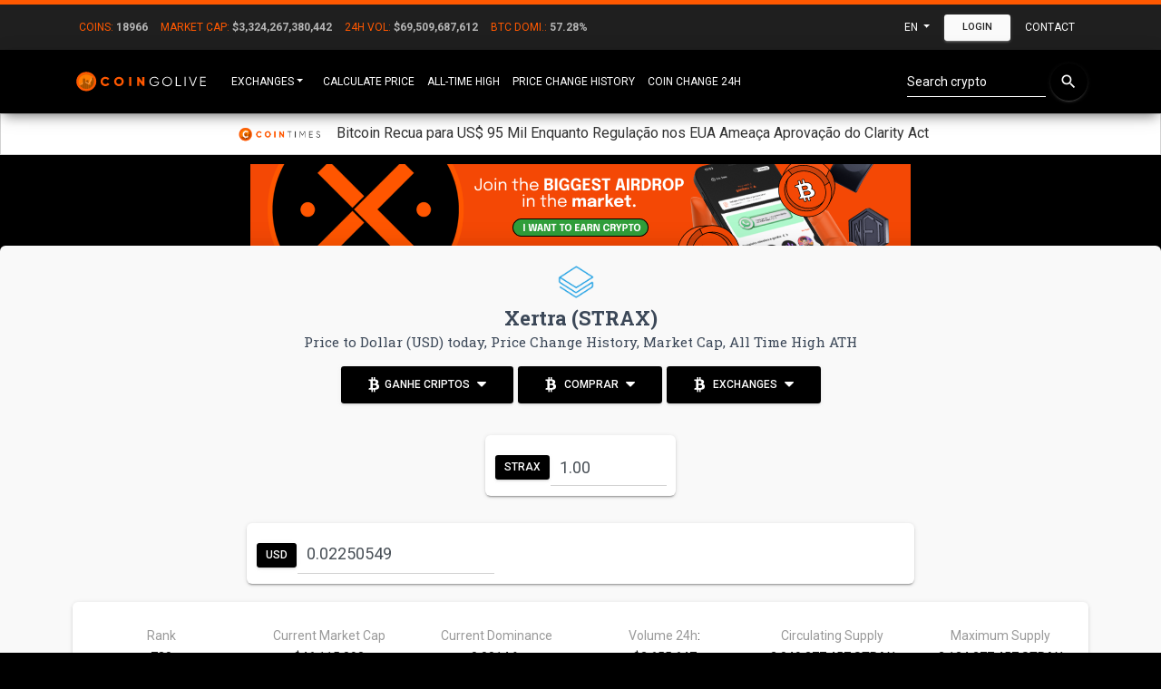

--- FILE ---
content_type: text/html; charset=UTF-8
request_url: https://coingolive.com/en/coins/stratis/usd/
body_size: 9673
content:
<!doctype html>
<html lang="en">

<head>
    <title>Xertra (STRAX) Price to Dollar (USD), Price Change History, Market Cap, ATH | CoinGoLive</title>    <meta charset="utf-8">
    <meta content="width=device-width, initial-scale=1.0, maximum-scale=1.0, user-scalable=0" name="viewport" />
    <meta http-equiv="X-UA-Compatible" content="IE=edge,chrome=1" />
    <meta property="og:title" content="Xertra (STRAX) Price to Dollar (USD), Price Change History, Market Cap, ATH" />
    <meta property="og:image" content="http://coingolive.com/assets/img/new_logo_social.png?v=2.6" />
            <meta name="description" content="Price Xertra (STRAX) today to Dollar (USD), cryptocurrency all time high ATH, see the price change history with percentage gain and loss, compare with the Bitcoin and Gold market cap" />
        <meta property="og:description" content="Price Xertra (STRAX) today to Dollar (USD), cryptocurrency all time high ATH, see the price change history with percentage gain and loss, compare with the Bitcoin and Gold market cap" />
        <meta name="maValidation" content="2f7fd73164f4cc546df97e0e0a0fe559" />
    <link rel="icon" type="image/png" href="/assets/img/new_favicon.png?v=2.61" />
    <link rel="stylesheet" href="/assets/css/material-kit.css?v=2.6">
    <link rel="stylesheet" href="/assets/css/global.css?v=2.624">
    <link href="/assets/css/pace.css" media="screen" rel="stylesheet" type="text/css">
    <link rel="canonical" href="https://coingolive.com/en/coins/stratis/usd/" />
    <link rel="stylesheet" href="/assets/css/coin-perfil.css?3?v=2.6">
    <link rel="preconnect" href="https://fonts.gstatic.com/" crossorigin>
    <link rel="preload" as="style" onload="this.onload=null;this.rel='stylesheet'" type="text/css" href="https://fonts.googleapis.com/css?family=Roboto:300,400,500,700|Roboto+Slab:400,700|Material+Icons" />
    <link rel="preload" as="style" onload="this.onload=null;this.rel='stylesheet'" href="https://cdnjs.cloudflare.com/ajax/libs/font-awesome/4.7.0/css/font-awesome.min.css">
    <link rel="alternate" href="https://coingolive.com/en/coins/stratis/usd/" hreflang="x-default">
            <link rel="alternate" href="https://coingolive.com/en/coins/stratis/usd/" hreflang="en">
            <link rel="alternate" href="https://coingolive.com/pt-br/coins/stratis/usd/" hreflang="pt-br">
        <script async src="https://www.googletagmanager.com/gtag/js?id=UA-114358769-1"></script>
    <script>
        window.dataLayer = window.dataLayer || [];

        function gtag() {
            dataLayer.push(arguments);
        }
        gtag('js', new Date());

        gtag('config', 'UA-114358769-1');
    </script>

    <script>
        var user_country = "US";
        var currentLang = 'en';

        function siteUrl(url) {
            return '/' + currentLang + url;
        }

        function eventShowBanner(id) {
            gtag('event', 'show_banner_' + id, {
                'event_category': 'show_banner_' + id
            });
        }

        function eventClickBtn(id) {
            gtag('event', id, {
                'event_category': id
            });
        }
    </script>
    <link href="/assets/css/style.css?v=2.6" rel="stylesheet" type="text/css">
    <script data-ad-client="ca-pub-7221324991261346" async src="https://pagead2.googlesyndication.com/pagead/js/adsbygoogle.js"></script>
    <!-- Start GPT Tag -->
<script async src='https://securepubads.g.doubleclick.net/tag/js/gpt.js'></script>
<script src="/assets/js/head.js?v=2.6"></script>

<!-- End GPT Tag -->
    <script async src="https://appsha-prm.ctengine.io/js/script.js?wkey=mauLNMW7on"></script>
</head>

<body style="color: white; background-color: #000000;margin-bottom: 50px">

    <nav class=" navbar navbar-expand-sm  navbar-primary bg-primary" style="border-top: #ff5800 solid 5px; border-radius: 0px!important; background-color: #1f1f1f!important;padding: 0px;margin-bottom: 0px!important;box-shadow: none">
        <div class="container">
            <ul class="navbar-nav mr-auto" id="nav-global-data">
                <li class="nav-item" id="div_global_coins">
                    <span class="nav-link" style="padding-right: 7px;padding-left: 7px;">
                        <span style="color:#ff5800">Coins:</span> <span id="global_coins" style="color:#b5b5b5;font-weight: 600">---</span>
                    </span>
                </li>
                <li class="nav-item">
                    <span class="nav-link" style="padding-right: 7px;padding-left: 7px;">
                        <span style="color:#ff5800">Market Cap:</span> <span id="global_market_cap" style="color:#b5b5b5;font-weight: 600">---.---.---.---</span>
                    </span>
                </li>
                <li class="nav-item">
                    <span class="nav-link" style="padding-right: 7px;padding-left: 7px;">
                        <span style="color:#ff5800">24h Vol:</span> <span id="global_volume" style="color:#b5b5b5;font-weight: 600">---.---.---.---</span>

                    </span>
                </li>
                <li class="nav-item">
                    <span class="nav-link" style="padding-right: 7px;padding-left: 7px;">
                        <span style="color:#ff5800">BTC Domi.:</span> <span id="global_dominance_btc" style="color:#b5b5b5;font-weight: 600">---.---</span>

                    </span>
                </li>
            </ul>
            <ul class="navbar-nav ml-auto  dropdown-menu-left visible-md cg-hide-mobile" style="flex-direction: row!important;">

                <li class="dropdown nav-item" id="topMoedaAtual">
                    <a href="#" class="dropdown-toggle nav-link moedaAtual" data-toggle="dropdown">
                        USD                    </a>
                    <div class="dropdown-menu ">
                                                    <a href="javascript:changeMoeda('USD',function(){ location.reload(); })" class="dropdown-item">
                                USD                            </a>
                                                    <a href="javascript:changeMoeda('BRL',function(){ location.reload(); })" class="dropdown-item">
                                BRL                            </a>
                                                    <a href="javascript:changeMoeda('EUR',function(){ location.reload(); })" class="dropdown-item">
                                EUR                            </a>
                                                    <a href="javascript:changeMoeda('BTC',function(){ location.reload(); })" class="dropdown-item">
                                BTC                            </a>
                                            </div>
                </li>
                <li class="dropdown nav-item">
                    <a href="#" class="dropdown-toggle nav-link" data-toggle="dropdown">
                        en                    </a>
                    <div class="dropdown-menu dropdown-menu-right text-right">
                                                    <a href="/en/coins/stratis/usd" class="dropdown-item">
                                English                            </a>
                                                    <a href="/pt-br/coins/stratis/usd" class="dropdown-item">
                                Português Brasil                            </a>
                                            </div>
                </li>
                                    <button class="btn btn-sm btn-secondary" type="button" onclick="modalLogin()">Login</button>
                                <li class="dropdown nav-item">
                    <a href="/en/contact/" class="nav-link ">
                        Contact                    </a>
                </li>
            </ul>
        </div>
    </nav>

    <nav class=" navbar-expand-sm  navbar-primary bg-primary" id="top-search-coin" style=" border-radius: 0px!important; background-color: #ff5800!important;padding: 0px;margin-bottom: 0px!important;box-shadow: none;display: none">
        <div class="container">
            <ul class="navbar-nav ml-auto   cg-show-mobile" style="flex-direction: row!important;display: none">

                <form class="form-inline mr-auto" style="margin-bottom: 0;padding-bottom: 10px" onsubmit=" return false;">
                    <div class="dropdown ml-auto" style="    width: 100%;">
                        <div class="form-group has-white bmd-form-group" style="margin-top: 10px">
                            <input type="text" class="form-control go-top-search" style="width: 90%;float: left;display: block" placeholder="Buscar Criptomoedas">
                            <i class="material-icons" style="color: #fff;width: 10%;float: left;display: block;cursor: pointer" onclick="toggleSearch()">close</i>
                        </div>

                        <div class="dropdown-menu" style="margin-top: 50px">
                            <div class="opts">
                            </div>
                        </div>
                    </div>
                </form>
            </ul>
        </div>
    </nav>

    <nav class="navbar navbar-expand-lg  navbar-primary bg-primary" style="border-radius: 0px!important; margin-bottom: 0px!important">
        <div class="container">
            <a href="/en/" style="margin-right: 10px;"><img alt="CoinGoLive Logo" title="CoinGoLive" src="/assets/img/new-coingolive-logo.svg" width="150" /></a>
            <button type="button" class="cg-show-mobile" onclick="toggleSearch()" style="display: none;margin-bottom: -8px;margin-right: -70px;cursor: pointer; background: transparent;border:0">
                <i class="material-icons" style="color:#fff">search</i>
            </button>
            <button type="button" class="navbar-toggler" type="button" data-toggle="collapse" data-target="#navbarSupportedContent" aria-controls="navbarSupportedContent" aria-expanded="false" aria-label="Toggle navigation">
                <i class="material-icons" style="color:#fff">list</i>
            </button>

            <div class="collapse navbar-collapse" id="navbarSupportedContent">
                <ul class="navbar-nav mr-auto">
                    <li class="dropdown nav-item">
                        <a href="#" target="_blank" class="dropdown-toggle nav-link" data-toggle="dropdown" aria-expanded="false">Exchanges</a>
                        <div class="dropdown-menu dropdown-with-icons">
                            <!-- <a onclick="javascript:gtag('event', 'click_btnMenuExchange_1inch', {'event_category': 'click_btnMenuExchange_1inch' });" target="_blank" rel="nofollow" class="dropdown-item" href="https://jn3rg.app.link/2AOlpbZiiqb"><i class='fa fa-check-circle' style=" margin-right: 5px; " title='Recomendado'></i> Agregador DEX 1inch</a> -->
                            <!-- <a onclick="javascript:gtag('event', 'click_btnMenuExchange_novadax', {'event_category': 'click_btnMenuExchange_novadax' });" target="_blank" rel="nofollow" class="dropdown-item" href="https://www.novadax.com.br?s=cointimesbanner"><i class='fa fa-check-circle' style=" margin-right: 5px; " title='Recomendado'></i> NovaDAX</a> -->
                            <!-- <a onclick="javascript:gtag('event', 'click_btnMenuExchange_coingoback_loop', {'event_category': 'click_btnMenuExchange_coingoback_loop' });" target="_blank" class="dropdown-item" href="https://loop.coingoback.com/?utm_source=coingolive&utm_term=menu"><i class='fa fa-check-circle' style=" margin-right: 5px; " title='Recomendado'></i> Coingoback Loop</a> -->
                            <a onclick="javascript:gtag('event', 'click_btnMenuExchange_coingoback_ganhe', {'event_category': 'click_btnMenuExchange_coingoback_ganhe' });" target="_blank" class="dropdown-item" href="https://coingoback.com/?utm_source=coingolive&utm_term=menu"><i class='fa fa-check-circle' style=" margin-right: 5px; " title='Recomendado'></i> Ganhe Bitcoin</a>
                            <!-- <a onclick="javascript:gtag('event', 'click_btnMenuExchange_cryptomkt', {'event_category': 'click_btnMenuExchange_cryptomkt' });" target="_blank" rel="nofollow" class="dropdown-item" href="https://www.cryptomkt.com/account/register?cam=cointimesbr"><i class='fa fa-check-circle' style=" margin-right: 5px; " title='Recomendado'></i> CryptoMarket</a> -->
                            <!-- <a onclick="javascript:gtag('event', 'click_btnMenuExchange_coinex', {'event_category': 'click_btnMenuExchange_coinex' });" target="_blank" rel="nofollow" class="dropdown-item" href="https://www.coinex.com/"><i class='fa fa-check-circle' style=" margin-right: 5px; " title='Recomendado'></i> CoinEx</a> -->
                            <!-- <a onclick="javascript:gtag('event', 'click_btnMenuExchange_coinext', {'event_category': 'click_btnMenuExchange_coinext' });" target="_blank" rel="nofollow" class="dropdown-item" href="https://coinext.com.br/cadastro"><i class='fa fa-check-circle' style=" margin-right: 5px; " title='Recomendado'></i> Coinext</a> -->
                            <a onclick="javascript:gtag('event', 'click_btnMenuExchange_foxbit', {'event_category': 'click_btnMenuExchange_foxbit' });" target="_blank" rel="nofollow" class="dropdown-item" href="https://foxbit.com.br/?utm_source=coingolive&utm_term=botao-moedas">Foxbit</a>
                        </div>
                    </li>
                    <li class="nav-item">
                        <a class="nav-link" style="padding-right: 7px;padding-left: 7px;" href="/en/coin/price/">Calculate Price</a>
                    </li>
                    <li class="nav-item">
                        <a class="nav-link" style="padding-right: 7px;padding-left: 7px;" href="/en/coin/ath-price/">All-Time High</a>
                    </li>
                    <li class="nav-item">
                        <a class="nav-link" style="padding-right: 7px;padding-left: 7px;" href="/en/coin/price-change-history/">Price Change History</a>
                    </li>
                    <li class="nav-item">
                        <a class="nav-link" style="padding-right: 7px;padding-left: 7px;" href="/en/coin-change/binance/btc/">Coin Change 24h</a>
                    </li>
                                    </ul>
                <ul class="navbar-nav ml-auto  dropdown-menu-left">
                    <form class="form-inline ml-auto cg-hide-mobile" onsubmit=" return false;">
                        <div class="dropdown">
                            <div class="form-group has-white bmd-form-group">
                                <input type="text" class="form-control go-top-search" placeholder="Search crypto">
                            </div>
                            <button type="buttom" class="btn btn-primary btn-raised btn-fab btn-round">
                                <i class="material-icons">search</i>
                            </button>

                            <div class="dropdown-menu ">
                                <div class="opts">
                                </div>
                            </div>
                        </div>
                    </form>
                    <!--                             <div class="dropdown go_selectbox">
                                                    <button class="btn btn-primary btn-block btn-sm dropdown-toggle go_selectbox_btn" type="button" data-toggle="dropdown" aria-haspopup="true" aria-expanded="false">
                                                                            </button>
                                                </div>-->
                </ul>
                <ul class="navbar-nav ml-auto  dropdown-menu-left visible-md cg-show-mobile" style="flex-direction: row!important;display: none">

                    <li class="nav-item">
                        <a class="nav-link" target="_blank" href="https://github.com/CoinGoLive/coingolive"><i class="fa fa-github"></i></a>
                    </li>
                    <li class="dropdown nav-item">
                        <a href="#" class="dropdown-toggle nav-link" data-toggle="dropdown">
                            en                        </a>
                        <div class="dropdown-menu dropdown-menu-right text-right">
                                                            <a href="/en/coins/stratis/usd" class="dropdown-item">
                                    English                                </a>
                                                            <a href="/pt-br/coins/stratis/usd" class="dropdown-item">
                                    Português Brasil                                </a>
                                                    </div>
                    </li>
                                            <button class="btn btn-block btn-secondary" type="button" onclick="modalLogin()">Login</button>
                                        <li class="dropdown nav-item">
                        <a href="/en/contact/" class="nav-link ">
                            Contact                        </a>
                    </li>
                </ul>

            </div>
        </div>
        </div>
    </nav>

    <div id="news-section" style="
         background-color:  white;
         padding: 10px;
         border: 1px #d2d2d2 solid;
         display:  block;
         text-align: center;
         line-height: 1.2;
         margin: 10px;
         margin-top: 0px!important;
         margin-right: 0px!important;
         margin-left: 0px!important;
         ">
        <a href="https://cointimes.com.br" id="news-section-logo" target="_blank" ><img src="/assets/img/partners/cointimes.png" style="
             /* display:  none; */
             max-width: 100px;
             top: 20%;
             position:  relative;
             margin-right: 10px;
             "></a>
        <a href="#" target="_blank" style="color: #333" class="news-link"></a>
</div>
    <div style="margin:10px;max-width: 1500px;" class="ml-auto mr-auto">

        <!-- <div style="display: flex;align-items: center; justify-content: center;height: 95px;">
    <span id="ct_cYRnTMOKI6t"></span>
</div> -->

<div style="text-align: center;">
      <a rel="nofollow" href="https://app.cointimes.com.br/signup?referral_code=zndnmhsggi" target="_blank">
                    <img src="https://cointimes.com.br/wp-content/uploads/2024/09/AD728x90-EN.png" style="width: 100%;max-width:728px" />
            </a>
</div>
            <script>
        var price_coin =0.0225054900;
        var moeda_char = '$';
        var all_prices = [{"moeda": "USD", "price": 0.0225054900}];
        var all_prices_decoded = Array;
        
</script>
<div class="row" style="margin: 0px;">

    <div class="main main-raised  col-md-12"  style="margin: 0px!important;background-color: #f9f9f9;">
        <div class="container">
            <!--            <div style="position:absolute; top: 1px;right: 8px">
            Last update 6 minutes ago                        </div>-->

            <div class="section section-perfil " style="padding-top: 0;padding-bottom: 2px">
            <div class="section" style="padding-top: 15px;">
                                        <div class="row">
                        <div style="margin-left: auto;margin-right: auto;" class="col-md-12 text-center">
                            <img alt="Xertra (STRAX)" style="margin-right:10px;max-width:50px" src="/assets/img/coin/stratis.png">
                            <h1 class="title" style="line-height: 1.1em;margin-top: 3px;font-size: 22px;">Xertra (STRAX)<br/><span class="coin-h1"> Price to Dollar (USD) today, Price Change History, Market Cap, All Time High ATH</h1>
                            <div style="width: 100%; margin: 0 auto;"><div>
                <button data-container="body" data-html="true" data-toggle="popover" data-placement="bottom" data-content="<h4 style='margin: 0;'><a onclick='eventClickBtn(this.id)' id='click_btnGlobal_coingoback_cashback' rel='nofollow' target='_blank' href='https://coingoback.com/promocoes/1?utm_source=coingolive&utm_term=botao-moedas'><i class='fa fa-check-circle' title='Recomendado'></i> Coingoback <i class='fa fa fa-external-link'></i></a></h4> Ganhe cashback em Bitcoins" class="btn btn-primary">
                    <i class="fa fa-btc" style="margin-right: 5px;"></i>Ganhe Criptos <i class="fa fa-sort-down" style=" margin-top: -25px; margin-left: 5px; "></i>
                </button>
                <button data-container="body" data-html="true" data-toggle="popover" data-placement="bottom" data-content="<h4 style='margin: 0;'><a onclick='eventClickBtn(this.id)' id='click_btnGlobal_foxbit_pro' rel='nofollow' target='_blank' href='https://pro.foxbit.com/institucional/?utm_source=coingolive&utm_term=botao-comprar-no-pro'>Foxbit Pro <i class='fa fa fa-external-link'></i></a></h4> Alta performance para traders<hr/><h4 style='margin: 0;'><a onclick='eventClickBtn(this.id)' id='click_btnGlobal_foxbit' rel='nofollow' target='_blank' href='https://foxbit.com.br/?utm_source=coingolive&utm_term=botao-moedas'>Foxbit <i class='fa fa fa-external-link'></i></a></h4> Comprar e vender Bitcoin é na Foxbit." class="btn btn-primary">
                    <i class="fa fa-btc" style="margin-right: 5px;"></i> Comprar <i class="fa fa-sort-down" style=" margin-top: -25px; margin-left: 5px; "></i>
                </button>
                <button data-container="body" data-html="true" data-toggle="popover" data-placement="bottom" data-content="<h4 style='margin: 0;'><a onclick='eventClickBtn(this.id)' id='click_btnGlobal_foxbit_pro' rel='nofollow' target='_blank' href='https://pro.foxbit.com/institucional/?utm_source=coingolive&utm_term=botao-comprar-no-pro'>Foxbit Pro <i class='fa fa fa-external-link'></i></a></h4> Alta performance para traders<hr/><h4 style='margin: 0;'><a onclick='eventClickBtn(this.id)' id='click_btnGlobal_foxbit' rel='nofollow' target='_blank' href='https://foxbit.com.br/?utm_source=coingolive&utm_term=botao-moedas'>Foxbit <i class='fa fa fa-external-link'></i></a></h4> Comprar e vender Bitcoin é na Foxbit." class="btn btn-primary">
                    <i class="fa fa-btc" style="margin-right: 5px;"></i> Exchanges <i class="fa fa-sort-down" style=" margin-top: -25px; margin-left: 5px; "></i>
                </button>
            </div></div>
                        </div>                        
                        <div class="col-md-8 text-center" style="max-width:1850px;margin: 0 auto;">
                                    <div class="card d-flex justify-content-center" style="padding:10px;top:0px;max-width:210px;margin-bottom:0px;margin-left:auto;margin-right:auto">
                                             
                                    <div class="input-group">

                                        <div class="input-group-prepend">
                                            <button  style="padding:5px 10px;margin-top: 12px;"  class="btn btn-primary">STRAX</button>
                                        </div>
                                        <input type="number" data-symbol="STRAX" data-pricemoeda="1" step="any" id="amount_from"   style="padding: 10px 0px 5px 10px;height: 47px;font-size: 18px"  value="" class="form-control amount-converter ">
                                        
                                     
                                    </div>
                                    </div>
                                    <div id="rowItems" class="card d-flex flex-md-row " style="max-width:2500px;padding:10px;margin-bottom:20px">
                                                                   
                                        <div class="input-group " style="margin-right:10px">
                                            <div class="input-group-prepend ">
                                                <button style="padding:5px 10px;margin-top: 12px;"  class="btn btn-primary" type="button" data-toggle="dropdown">USD                                                </button>           
                                            </div>
                                            
                                            
                                            <input data-symbol="USD" type="number" 
                                            data-pricecurrentmoeda="" step="any" data-pricemoeda="0.02250549" style="margin:20;padding: 5px 1px 5px 10px;height: 47px;font-size: 18px" value="" class="form-control amount-converter " >
                                        </div>

                                                                        
                                </div>
                            </div>
                        
                        
                        <div class="col-md-12 text-center" style="margin-left: auto;margin-right: auto;">
                            <div class="card card-body"  style="margin-top: 0px;margin-bottom: 8px;">
                                <div class="row">
                                    <div class="col-md-2 col-6" style="margin-bottom:5px;margin-top: 5px;">
                                        <span class="description">Rank</span><br/>
                                        <span>730</span>
                                    </div>
                                    <div class="col-md-2  col-6" style="margin-bottom:5px;margin-top: 5px">
                                        <span class="description">Current Market Cap</span><br/>
                                        <span>$46,115,898</span>
                                    </div>
                                    <div class="col-md-2  col-6" style="margin-bottom:5px;margin-top: 5px">
                                        <span class="description">  Current Dominance</span><br/>
                                        <span>0.0014 %</span>
                                    </div>
                                    <div class="col-md-2  col-6" style="margin-bottom:5px;margin-top: 5px">
                                        <span class="description">Volume 24h</span>:<br/>
                                        <span>$2,655,647 </span>
                                    </div>
                                    <div class="col-md-2 col-6" style="margin-bottom:5px;margin-top: 5px">
                                        <span class="description">Circulating Supply</span><br/>
                                        <span  >2,049,277,457 STRAX</span>
                                    </div>
                                    <div class="col-md-2  col-6" style="margin-bottom:5px;margin-top: 5px">
                                        <span class="description">Maximum Supply</span><br/>
                                        <span> 
                                            2,124,277,457 STRAX                                        </span>
                                    </div>
                                </div>
                            </div>
                        </div>
                        <div class="col-md-12">
<div
          class="card d-flex flex-row align-items-center justify-content-around flex-wrap wrap-content"
        >
          <div class="d-flex flex-row mb-4 mt-md-4 bitcoin">
            <img
              class="round img-fluid img-thumbnail mr-2"
              src="/assets/img/coin/bitcoin.png"
              style="height: 60px;"
            />
            <div class="bitcoin-text">
              <span>
                Onde comprar bitcoin ?
              </span>
            </div>
          </div>

          
                <a href=https://coingoback.com/ target="_blank">
                  <div class="box d-flex flex-row align-items-center mb-4 mt-md-4 pr-3">
                      <img class="round mr-2" src=/assets/img/logos/coingoback.jpg />
                      <div>
                        <p> Coingoback </p>
                        <span>
                        Compre bitcoin no cartão de crédito 
                        </span>
                      </div>
                    </div>
                  </a>
                <a href=https://foxbit.com.br/ target="_blank">
                  <div class="box d-flex flex-row align-items-center mb-4 mt-md-4 pr-3">
                      <img class="round mr-2" src=/assets/img/logos/foxbit.jpg />
                      <div>
                        <p> Foxbit </p>
                        <span>
                        Comprar e vender Bitcoin é na Foxbit. 
                        </span>
                      </div>
                    </div>
                  </a>
                <a href=https://www.novadax.com.br?s=cointimesbanner target="_blank">
                  <div class="box d-flex flex-row align-items-center mb-4 mt-md-4 pr-3">
                      <img class="round mr-2" src=/assets/img/logos/novadax.jpg />
                      <div>
                        <p> NovaDAX </p>
                        <span>
                        As criptomoedas mais conceituadas do mercado em um só lugar. 
                        </span>
                      </div>
                    </div>
                  </a>
          </div>
                    </div>
                    <div class="row">
                        <div class="col-md-6 text-center" style="padding:5px;">
                            <div class="card card-body"  style="margin-top: 0px;height: 99%">
                                <h2   style=" margin-top: 2px;">All-Time High</h2>
                                <div class="table-responsive">
                                    <table class="table ">
                                        <tr>
                                            <td>ATH Price Calculation</td>
                                            <td class="price-total" data-price="22.7700000000"></td>
                                        </tr>
                                        <tr>
                                            <td>Price ATH</td>
                                            <td>$22.77</td>
                                        </tr>
                                        <tr>
                                            <td>Date ATH</td>
                                            <td>2018-01-08 <small>( 8 years ago )</small></td>
                                        </tr>
                                        <tr>
                                            <td>% to ATH</td>
                                            <td style="padding:0px!important; "><span style="font-size:13px;width:100%;height:100%;padding:14px;display:block;border-radius: 5px;"   class="badge green6">101,075.31%</span></td>
                                        </tr>
                                        <tr>
                                            <td>% since ATH</td>
                                            <td style="padding:0px!important; "><span style="font-size:13px;width:100%;height:100%;padding:14px;display:block;border-radius: 5px;"   class="badge red5">-99.90%</span></td>
                                        </tr>
                                        <tr>
                                            <td>Position Current Price</td>
                                            <td>
                                                <div class="progress progress-line-primary " style="height: 20px;">
                                                    <div class="progress-bar progress-bar-primary" role="progressbar" style="width: 0.1%;">
                                                    </div>
                                                </div>
                                            </td>
                                        </tr>

                                    </table>
                                </div>
                            </div>
                        </div>

                        <div class="col-md-6 text-center" style="padding:5px">

                            <div class="card card-body"  style="margin-top: 0px;margin-bottom: 5px;">
                                <h2 style=" margin-top: 2px;">Price History</h2>
                                <div class="table-responsive">
                                    <table class="table ">
                                        <thead>
                                            <tr>
                                                <th>Time</th>
                                                <th>Change</th>
                                                <th>Price</th>
                                                <th>Total calculated</th>
                                            </tr>
                                        </thead>
                                        <tbody>
                                            <tr>
                                                <td>1 hour</td>
                                                <td style="padding:0px!important"></td>
                                                <td>
                                                    $0.023                                                </td>
                                                <td class="price-total" data-price="0.02250549"></td>

                                            </tr>
                                            <tr>
                                                <td>24 hours</td>
                                                <td style="padding:0px!important"><span style="font-size:13px;width:100%;height:100%;padding:14px;display:block;border-radius: 5px;"   class="badge green0">1.01%</span></td>
                                                <td>
                                                    $0.022                                                </td>
                                                <td class="price-total" data-price="0.022280457380457"></td>
                                            </tr>
                                            <tr>
                                                <td>7 days</td>
                                                <td style="padding:0px!important"><span style="font-size:13px;width:100%;height:100%;padding:14px;display:block;border-radius: 5px;"   class="badge red0">-3.97%</span></td>
                                                <td>
                                                    $0.023                                                </td>
                                                <td class="price-total" data-price="0.023435895032802"></td>
                                            </tr>
                                            <tr>
                                                <td>14 days</td>
                                                <td style="padding:0px!important"><span style="font-size:13px;width:100%;height:100%;padding:14px;display:block;border-radius: 5px;"   class="badge green0">8.09%</span></td>
                                                <td>
                                                    $0.021                                                </td>
                                                <td class="price-total" data-price="0.020821065778518"></td>
                                            </tr>
                                            <tr>
                                                <td>30 days</td>
                                                <td style="padding:0px!important"><span style="font-size:13px;width:100%;height:100%;padding:14px;display:block;border-radius: 5px;"   class="badge green1">19.55%</span></td>              
                                                <td>
                                                    $0.019                                                </td>
                                                <td class="price-total" data-price="0.018825169385194"></td>
                                            </tr>
                                            <tr>
                                                <td>200 days</td>
                                                <td style="padding:0px!important"><span style="font-size:13px;width:100%;height:100%;padding:14px;display:block;border-radius: 5px;"   class="badge red2">-47.41%</span></td>
                                                <td>
                                                    $0.043                                                </td>
                                                <td class="price-total" data-price="0.042794238448374"></td>
                                            </tr>
                                            <tr>
                                                <td>1 year</td>
                                                <td style="padding:0px!important"><span style="font-size:13px;width:100%;height:100%;padding:14px;display:block;border-radius: 5px;"   class="badge red4">-70.83%</span></td>    
                                                <td>
                                                    $0.077                                                </td>
                                                <td class="price-total" data-price="0.077152862529997"></td>
                                            </tr>
                                        </tbody>
                                    </table>
                                </div>
                            </div>
                        </div>

                        <div style="margin: 10px auto">
 <!-- GPT AdSlot 15 for Ad unit 'coingolive_desk_middle_banner8' ### Size: [[970,250],[970,90],[728,90]] -->
 <div id='div-gpt-ad-3249060-15' class="d-none d-sm-block coingolive-ads">
     <script>
         googletag.cmd.push(function() { googletag.display('div-gpt-ad-3249060-15'); });
     </script>
 </div>
 <!-- End AdSlot 15 -->
</div>

<!-- GPT AdSlot 16 for Ad unit 'coingolive_mobile_middle_banner8' ### Size: [[336,280],[300,250],[300,100],[320,50]] -->
<div id='div-gpt-ad-3249060-16' class="d-block d-sm-none coingolive-ads" >
    <script>
        googletag.cmd.push(function() { googletag.display('div-gpt-ad-3249060-16'); });
    </script>
</div>
                        <div class="col-md-6 text-center" style="padding:5px">
                            <div class="card card-body"  style="margin-top: 0px;margin-bottom: 5px;">
                                <h2><img style="max-width:60px" src="/assets/img/btc_today.png" alt="BTC today" /> Current Market Cap BTC</h2>
                                <p>Price calculation with Bitcoin current Market Cap</p>
                                <table class="table" style="border-style: hidden;font-size:15px;border-radius: 20px;background-color: whitesmoke;">
                                    <tbody>
                                        <tr>
                                            <td>Current Market Cap BTC</td>
                                            <td>$1,903,984,744,924</td>
                                        </tr>
                                        <tr>
                                            <td>Date</td>
                                            <td>Today</td>
                                        </tr>
                                    </tbody>
                                </table>
                                <div class="table-responsive"> 
                                    <table class="table">
                                        <thead>
                                            <tr>
                                                <th>% of Current <br/> Market Cap BTC</th>
                                                <th>Price STRAX<br/> calculated</th>
                                                <th>Total <br/> calculated</th>
                                                <th>Rank</th>
                                                <th>Growth <br/> needed</th>
                                            </tr>
                                        </thead>
                                        <tbody>
                                            <tr>
                                                <td>0.0024%</td>
                                                <td>$0.023</td>
                                                <td class="price-total" data-price="0.0225054900"></td>
                                                <td  data-market-cap="46115898.00"  class="market-cap-rank"></td>
                                                <td>--</td>
                                            </tr>
                                            <tr>
                                                <td>1%</td>
                                                <td>$9.29</td>
                                                <td class="price-total" data-price="9.2910051690942"></td>
                                                <td data-market-cap="19039847449.24"   class="market-cap-rank"></td>
                                                <td  class="porc-change">41,183%</td>
                                            </tr>
                                            <tr>
                                                <td>10%</td>
                                                <td>$92.91</td>
                                                <td class="price-total" data-price="92.910051690942"></td>
                                                <td data-market-cap="190398474492.4"   class="market-cap-rank"></td>
                                                <td  class="porc-change">412,733%</td>
                                            </tr>
                                            <tr>
                                                <td>30%</td>
                                                <td>$278.73</td>
                                                <td class="price-total" data-price="278.73015507283"></td>
                                                <td data-market-cap="571195423477.2"  class="market-cap-rank"></td>
                                                <td  class="porc-change">1,238,398%</td>
                                            </tr>
                                            <tr>
                                                <td >50%</td>
                                                <td>$464.55</td>
                                                <td class="price-total" data-price="464.55025845471"></td>
                                                <td data-market-cap="951992372462" class="market-cap-rank"></td>
                                                <td  class="porc-change">2,064,064%</td>
                                            </tr>
                                            <tr>
                                                <td>100%</td>
                                                <td>$929.10</td>
                                                <td class="price-total" data-price="929.10051690942"></td>
                                                <td data-market-cap="1903984744924.00" class="market-cap-rank"></td>
                                                <td  class="porc-change">4,128,228%</td>
                                            </tr>
                                        </tbody>
                                    </table>
                                </div>
                            </div>
                        </div>
                        <div class="col-md-6 text-center" style="padding:5px">
                            <div class="card card-body"  style="margin-top: 0px;margin-bottom: 5px;">
                                <h2><img style="max-width:60px" src="/assets/img/btc_ath.png"  alt="BTC ATH"/> Market Cap BTC at ATH</h2>
                                <p>Price calculation with the higher Bitcoin Market Cap</p>
                                <table class="table " style="font-size:15px;
                                border-style: hidden;border-radius: 20px;background-color: whitesmoke;">
                                    <tbody>
                                        <tr>
                                            <td>Higher Market Cap BTC</td>
                                            <td>$325,311,461,891</td>
                                        </tr>
                                        <tr>
                                            <td>Date</td>
                                            <td>2017-12-16</td>
                                        </tr>
                                    </tbody>
                                </table>
                                <div class="table-responsive"> 
                                    <table class="table">
                                        <thead>
                                            <tr>
                                                <th>% bigger <br/> MarketCap BTC</th>
                                                <th>Price STRAX<br/> calculated</th>
                                                <th>Total <br/> calculated</th>
                                                <th>Growth <br/> needed</th>
                                            </tr>
                                        </thead>
                                        <tbody>
                                            <tr>
                                                <td>0.014%</td>
                                                <td>$0.023</td>
                                                <td class="price-total" data-price="0.0225054900"></td>
                                                <td>--</td>
                                            </tr>
                                            <tr>
                                                <td>1%</td>
                                                <td>$1.59</td>
                                                <td class="price-total" data-price="1.5874446904329"></td>
                                                <td  class="porc-change">6,954%</td>
                                            </tr>
                                            <tr>
                                                <td>10%</td>
                                                <td>$15.87</td>
                                                <td class="price-total" data-price="15.874446904329"></td>
                                                <td  class="porc-change">70,436%</td>
                                            </tr>
                                            <tr>
                                                <td>30%</td>
                                                <td>$47.62</td>
                                                <td class="price-total" data-price="47.623340712988"></td>
                                                <td  class="porc-change">211,508%</td>
                                            </tr>
                                            <tr>
                                                <td>50%</td>
                                                <td>$79.37</td>
                                                <td class="price-total" data-price="79.372234521646"></td>
                                                <td  class="porc-change">352,579%</td>
                                            </tr>
                                            <tr>
                                                <td>100%</td>
                                                <td>$158.74</td>
                                                <td class="price-total" data-price="158.74446904329"></td>
                                                <td  class="porc-change">705,259%</td>
                                            </tr>
                                        </tbody>
                                    </table>
                                </div>
                            </div>
                        </div>
                          
                        <div class="col-md-6 text-center" style="padding:5px">
                            <div class="card card-body"  style="margin-top: 0px;margin-bottom: 5px;">
                                <h2><img style="max-width:40px" src="/assets/img/gold.png" alt="Ouro" /> Gold Market Cap </h2>
                                <p>Calculation of price with the approximate market cap of Gold</p>
                                <table class="table " style="font-size:15px;border-style: hidden;border-radius: 20px;background-color: whitesmoke;">
                                    <tbody>
                                        <tr>
                                            <td>Gold Market Cap</td>
                                            <td>$7,700,000,000,000</td>
                                        </tr>
                                        <tr>
                                            <td>Date</td>
                                            <td>2017</td>
                                        </tr>
                                    </tbody>
                                </table>
                                <div class="table-responsive"> 
                                    <table class="table">
                                        <thead>
                                            <tr>
                                                <th>% Gold Market Cap</th>
                                                <th>Price STRAX<br/> calculated</th>
                                                <th>Total <br/> calculated</th>
                                                <th>Growth <br/> needed</th>
                                            </tr>
                                        </thead>
                                        <tbody>
                                            <tr>
                                                <td>0.00060%</td>
                                                <td>$0.023</td>
                                                <td class="price-total" data-price="0.0225054900"></td>
                                                <td>--</td>
                                            </tr>
                                            <tr>
                                                <td>1%</td>
                                                <td>$37.57</td>
                                                <td class="price-total" data-price="37.574219012391"></td>
                                                <td  class="porc-change">166,856%</td>
                                            </tr>
                                            <tr>
                                                <td>10%</td>
                                                <td>$375.74</td>
                                                <td class="price-total" data-price="375.74219012391"></td>
                                                <td  class="porc-change">1,669,458%</td>
                                            </tr>
                                            <tr>
                                                <td>30%</td>
                                                <td>$1,127.23</td>
                                                <td class="price-total" data-price="1127.2265703717"></td>
                                                <td  class="porc-change">5,008,574%</td>
                                            </tr>
                                            <tr>
                                                <td>50%</td>
                                                <td>$1,878.71</td>
                                                <td class="price-total" data-price="1878.7109506195"></td>
                                                <td  class="porc-change">8,347,690%</td>
                                            </tr>
                                            <tr>
                                                <td>100%</td>
                                                <td>$3,757.42</td>
                                                <td class="price-total" data-price="3757.4219012391"></td>
                                                <td  class="porc-change">16,695,479%</td>
                                            </tr>
                                        </tbody>
                                    </table>
                                </div>
                            </div>
                        </div>
                        <div class="col-md-6" style="padding:5px">
                            <div class="card card-body"  style="margin-top: 0px;margin-bottom: 5px;">
                                <div style="text-align: center;">
    <a rel="nofollow" href="https://app.cointimes.com.br/signup?referral_code=zndnmhsggi" target="_blank">
                    <img src="https://cointimes.com.br/wp-content/uploads/2024/09/AD728x90-EN.png" style="width: 100%;" />
            </a>
</div>                            </div>
                        </div>
                    </div>
                </div>
            </div>
            </div>
        </div>
    </div>

    <div class="col-md-12" style="margin-top:30px" >
        <div class="alert alert-warning">
    <div class="container">
        <div class="alert-icon">
            <i class="material-icons">info_outline</i>
        </div>This page does not make predictions, it only makes a <a href="javascript:void(0)" onclick="$('#btn_help_max_price').click()" style="text-decoration: underline">calculation</a> of how much the cryptocurrency would be worth if it had the same market value as Bitcoin or selected currency.</div>
</div>    </div>
</div>
<div class="text-center" style="margin-top: 40px">
    Source of data: <a href="https://coingecko.com" target="_blank">CoinGecko</a>
</div>
    </div>
    <!-- <div style="display: flex;align-items: center; justify-content: center;">
    <span id="ct_cCi5IkKfhK6"></span>
</div> -->
<div style="text-align: center;">
    <!-- <a rel="nofollow" href="https://www.novadax.com.br/sign?s=coingolive300x250&utm_source=coingolivetres" target="_blank">
        <img src="https://cointimes.com.br/wp-content/uploads/2024/03/Banner-Conversao-Agosto-300x250px.png" style="width: 100%; max-width:300px" />
    </a> -->
    <!-- <img src="https://cointimes.com.br/wp-content/uploads/2024/06/3_CACA-PALAVRAS.jpg" style="max-width: 400px;" /> -->
</div>
    <!-- Modal -->
    <div class="modal fade" id="modalLogin" tabindex="-1" role="dialog" aria-hidden="true">
        <div class="modal-dialog" role="document">
            <div id="modalLoginBody">
                ...
            </div>
        </div>
    </div>

    <footer class="footer ">
        <div class="container">
            <nav class="pull-left">
                <ul>
                    <li>
                        <a target="_blank" href="https://cointimes.com.br/network/">
                            Anunciar
                        </a>
                    </li>
                    <li>
                        <a href="/en/contact/">
                            Contact                        </a>
                    </li>
                    <li>
                        <a href="/en/feedback/">
                            Feedback                        </a>
                    </li>
                    <li>
                        <a href="/en/partners/">Partners</a>
                    </li>
                </ul>
            </nav>
            <div class="copyright pull-right">
                <a href="https://twitter.com/coingolive" target="_blank"><i class="fa fa-twitter"></i> Twitter</a> Be updated of new tools.
            </div>
        </div>
    </footer>
    <!--   Core JS Files   -->
    <script src="/assets/js/core/jquery.min.js?v=2.6"></script>
    <script src="/assets/js/core/popper.min.js?v=2.6"></script>
    <script src="/assets/js/bootstrap-material-design.js?v=2.6"></script>
    <script src="/assets/js/material-kit.js?v=2.6"></script>
    <script src="/assets/js/plugins/jquery.mask.min.js?v=2.6"></script>
    <script src="/assets/js/global.js?v=2.626"></script>
    <script async type="text/javascript" src="/assets/js/plugins/pace.js"></script>
        <script>
        function loadPage(page, marketcap) {
       location.reload();
}

$('#topMoedaAtual').hide();

$('#topMoedaAtual').click();

$(".market-cap-rank").each(function () {
    var loading = '<i class="fa fa-refresh fa-spin"></i>';
    var obj = $(this);
    obj.html(loading);
    var merket_cap = obj.data('market-cap');
    var url = siteUrl('/market-cap-rank/?market_cap=' + merket_cap);
    $.get(url, function (data) {
        data = JSON.parse(data);
        obj.text(data.rank);
        
    });
});

function resizeScreen(){
    var width = $(window).width();
    
    if(width < 992){
        $("#rowItems").removeClass("flex-md-row");
        $("#rowItems").addClass("flex-md-column");
    }else{
        $("#rowItems").removeClass("flex-md-column");
        $("#rowItems").addClass("flex-md-row");
    }
}

$(document).ready(function(){

    var to = $("#amount_from").val()
    to = 1;

    var pricemoeda = $("#amount_from").data("pricemoeda"); 

    convertValues(to,pricemoeda);
    
    resizeScreen();
});

$(window).resize(function(){
    resizeScreen();
});
/*$(".amount-converter").on('keyup click change', function () {

    var from = parseFloat($("#amount_from").val());

    var result = price_coin*from;

    console.log(result);
    if(result > 1){
        result = result.toFixed(2);
    }else{
        result = result.toFixed(8);

    }
    //$("#amount_from").val(from);
    $(".amount-converter").each(function(){
        if ($(this).data("symbol") == "BTC"){
            $(this).val(result);
        }else if($(this).data("symbol") == "USD"){
            
        }
    });
    

    setTotal(result);
});*/

arr = all_prices_decoded;

function changeValue(){
   
    all_prices_decoded.forEach = function(f,s){
        console.log('adad');
    }
    
}
$('input[type="number"]').on('focus',function(){
    $(this).select();
});

//Função Para Converter
function convertValues(to,result){
    //var classe = $(".amount-converter").hasClass("amount-this");
    
    $(".amount-converter").each(function(){
        if ($(this).hasClass("amount-this")){

           $(this).removeClass("amount-this");

        }else{

            var thisprice = $(this).data("pricemoeda");             
            var res = thisprice/result*to;   
            res >= 1 ? res = res.toFixed(2) : res = res.toFixed(8);
            $(this).val(res); 
            var valueCoin = $("#amount_from").val();
            setTotal(valueCoin);

        }
    });
}

///Alteração Do Input 
$(".amount-converter").on("input",function () {

    var symbol = $(this).data("symbol");
    var to = parseFloat($(this).val()); 
    var pricemoeda = $(this).data("pricemoeda"); 
    $(this).addClass("amount-this");
    convertValues(to,pricemoeda,symbol);

});

function setTotal(amount){
    $(".price-total").each(function(){
        let price = parseFloat($(this).data('price'));
        let total = amount*price;
        
            if(total > 1){
                total =formatTotal(total,2);
            }else{
                total =formatTotal(total,8); 
            }
            
            $(this).text(amount+'x = '+total);
    });
}

function formatTotal(val, dec) {
    if (currentLang === 'en') {
        if(val<1){
             return moeda_char+val.toFixed(dec);
        }
        return moeda_char+val.toFixed(dec).replace(/\B(?=(\d{3})+(?!\d))/g, ",");
    }
     if(val<1){
             return moeda_char+val.toFixed(dec);
        }
    return moeda_char+val.toFixed(dec).replace('.',',').replace(/\B(?=(\d{3})+(?!\d))/g, ".");
}    </script>
<script defer src="https://static.cloudflareinsights.com/beacon.min.js/vcd15cbe7772f49c399c6a5babf22c1241717689176015" integrity="sha512-ZpsOmlRQV6y907TI0dKBHq9Md29nnaEIPlkf84rnaERnq6zvWvPUqr2ft8M1aS28oN72PdrCzSjY4U6VaAw1EQ==" data-cf-beacon='{"version":"2024.11.0","token":"8f1239780cb344e9ac1026ddc8fc0b05","r":1,"server_timing":{"name":{"cfCacheStatus":true,"cfEdge":true,"cfExtPri":true,"cfL4":true,"cfOrigin":true,"cfSpeedBrain":true},"location_startswith":null}}' crossorigin="anonymous"></script>
</body>

</html>

--- FILE ---
content_type: text/html; charset=UTF-8
request_url: https://coingolive.com/en/global-data/
body_size: -48
content:
{"base":"usd","base_symbol":"$","coins":18966,"total_market_cap":3324267380442.036,"total_volume":69509687612.30223,"market_cap_change_24h":0.6886459894393321,"dominance":{"btc":57.27720544878097,"eth":12.034670602820892,"usdt":5.618932394141904,"bnb":3.906368364982407,"xrp":3.7931360657610864,"sol":2.45166011445168,"usdc":2.310187952047858,"trx":0.9000774850413328,"steth":0.8956833986300905,"doge":0.7019459279274651}}

--- FILE ---
content_type: text/html; charset=UTF-8
request_url: https://coingolive.com/en/market-cap-rank/?market_cap=46115898.00
body_size: -441
content:
{"rank":"730"}

--- FILE ---
content_type: text/html; charset=UTF-8
request_url: https://coingolive.com/en/market-cap-rank/?market_cap=19039847449.24
body_size: -442
content:
{"rank":"11"}

--- FILE ---
content_type: text/html; charset=UTF-8
request_url: https://coingolive.com/en/market-cap-rank/?market_cap=190398474492.4
body_size: -318
content:
{"rank":"3"}

--- FILE ---
content_type: text/html; charset=utf-8
request_url: https://www.google.com/recaptcha/api2/aframe
body_size: 268
content:
<!DOCTYPE HTML><html><head><meta http-equiv="content-type" content="text/html; charset=UTF-8"></head><body><script nonce="N1V1AGTtP0waBOCQaPIXxw">/** Anti-fraud and anti-abuse applications only. See google.com/recaptcha */ try{var clients={'sodar':'https://pagead2.googlesyndication.com/pagead/sodar?'};window.addEventListener("message",function(a){try{if(a.source===window.parent){var b=JSON.parse(a.data);var c=clients[b['id']];if(c){var d=document.createElement('img');d.src=c+b['params']+'&rc='+(localStorage.getItem("rc::a")?sessionStorage.getItem("rc::b"):"");window.document.body.appendChild(d);sessionStorage.setItem("rc::e",parseInt(sessionStorage.getItem("rc::e")||0)+1);localStorage.setItem("rc::h",'1768678614088');}}}catch(b){}});window.parent.postMessage("_grecaptcha_ready", "*");}catch(b){}</script></body></html>